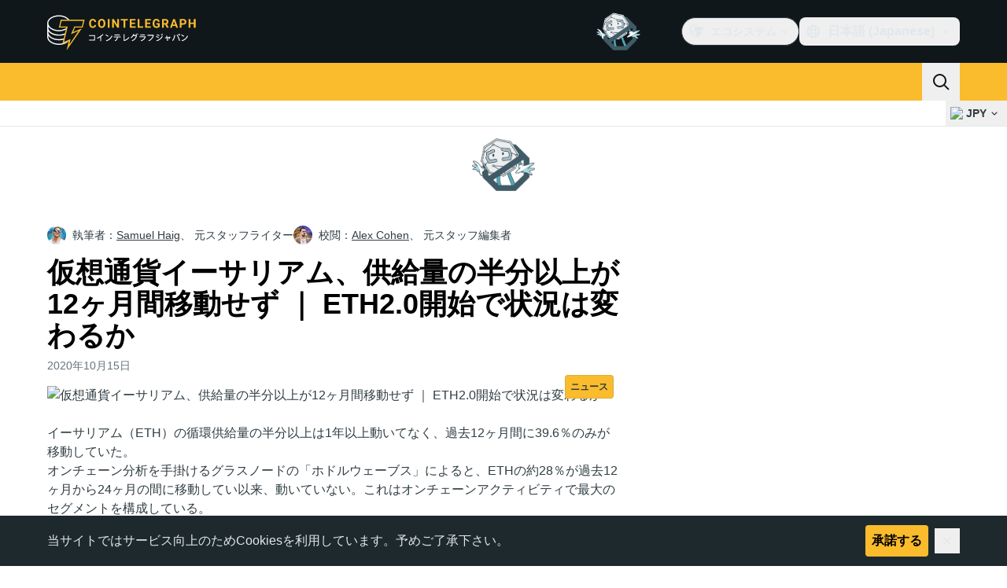

--- FILE ---
content_type: text/javascript; charset=utf-8
request_url: https://jp.cointelegraph.com/_duck/ducklings/BQZO9aAb.js
body_size: -194
content:
import{u as b,M as m}from"./C2yRzrCl.js";import{g as p}from"./BODFVx0W.js";import{d as w,au as I,c as t,o as s,at as d,aw as u,ao as C,F as y,n as i,Y as g,e as h}from"./BQPnIqZ_.js";try{let a=typeof window<"u"?window:typeof global<"u"?global:typeof globalThis<"u"?globalThis:typeof self<"u"?self:{},n=new a.Error().stack;n&&(a._sentryDebugIds=a._sentryDebugIds||{},a._sentryDebugIds[n]="edbce230-7fb0-4e01-a3de-49cf5b44f218",a._sentryDebugIdIdentifier="sentry-dbid-edbce230-7fb0-4e01-a3de-49cf5b44f218")}catch{}const $={class:"mx-5 mb-5 mt-2 flex gap-8"},B=["data-testid"],D=["data-testid"],E=["href","target","data-testid"],L=["data-testid"],O=["href","target","data-testid"],U=w({__name:"TouchMenu",async setup(a){let n,c;const[T,k]=([n,c]=I(()=>Promise.all([b({type:m.MOBILE_TOP_LEFT}),b({type:m.MOBILE_TOP_RIGHT})])),n=await n,c(),n),x=()=>[h(T),h(k)],r=o=>({"py-1.5 tracking-right":!0,"text-ct-ds-fg-default":!o,"font-semibold text-ct-ds-accent-primary-default":o});return(o,f)=>(s(),t("div",$,[(s(!0),t(d,null,u(x(),(M,_)=>(s(),t("div",{key:_,class:"flex-grow","data-testid":`mobile-menu-column-${_===0?"left":"right"}`},[(s(!0),t(d,null,u(M.getItems(),e=>(s(),t("section",{key:e.getId(),class:"group flex flex-col","data-testid":`mobile-menu-column-${e.getTitle()}`},[e.hasValidUrl()?(s(),t("a",{key:0,class:i(r(!0)),href:e.getUrl(),target:y(p)(e),"data-testid":`mobile-menu-column-${e.getTitle()}-link`},g(e.getTitle()),11,E)):(s(),t("span",{key:1,class:i(r(!0)),"data-testid":`mobile-menu-column-${e.getTitle()}-link`},g(e.getTitle()),11,L)),(s(!0),t(d,null,u(e.getChildren(),l=>(s(),t("a",{key:l.getId(),class:i(r(!1)),href:l.getUrl(),target:y(p)(l),"data-testid":`mobile-menu-column-${e.getTitle()}-${l.getTitle()}-link`},g(l.getTitle()),11,O))),128)),f[0]||(f[0]=C("span",{class:"my-4 h-px max-w-32 bg-ct-ds-border-default group-last:hidden tablet:max-w-48"},null,-1))],8,D))),128))],8,B))),128))]))}});export{U as _};


--- FILE ---
content_type: text/javascript; charset=utf-8
request_url: https://jp.cointelegraph.com/_duck/ducklings/DRtCs2Wj.js
body_size: -793
content:
import{$ as o,a0 as s}from"./BQPnIqZ_.js";try{let e=typeof window<"u"?window:typeof global<"u"?global:typeof globalThis<"u"?globalThis:typeof self<"u"?self:{},d=new e.Error().stack;d&&(e._sentryDebugIds=e._sentryDebugIds||{},e._sentryDebugIds[d]="50666364-a4d6-4d88-ab5d-7de5a76eed60",e._sentryDebugIdIdentifier="sentry-dbid-50666364-a4d6-4d88-ab5d-7de5a76eed60")}catch{}const r=(e,d)=>{const n=o(),t=s(e,d);return t?`${n.protocol}//${t}`:""};export{r as g};
